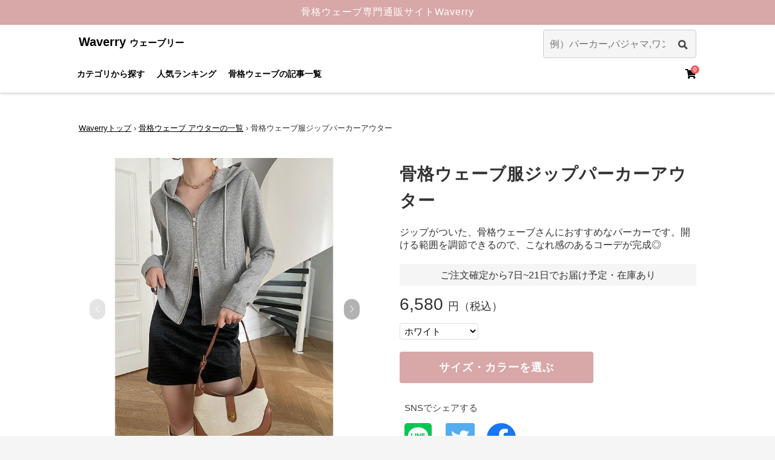

--- FILE ---
content_type: text/html; charset=utf-8
request_url: https://www.waverry.jp/item/365
body_size: 38198
content:
<!DOCTYPE html>
<html>
<head>
<script>
  (function(w,d,s,l,i){w[l]=w[l]||[];w[l].push({'gtm.start':
  new Date().getTime(),event:'gtm.js'});var f=d.getElementsByTagName(s)[0],
  j=d.createElement(s),dl=l!='dataLayer'?'&l='+l:'';j.async=true;j.src=
  'https://www.googletagmanager.com/gtm.js?id='+i+dl;f.parentNode.insertBefore(j,f);
  })(window,document,'script','dataLayer','GTM-P442GVG');
</script>
<script>
  (function(c,l,a,r,i,t,y){
      c[a]=c[a]||function(){(c[a].q=c[a].q||[]).push(arguments)};
      t=l.createElement(r);t.async=1;t.src="https://www.clarity.ms/tag/"+i;
      y=l.getElementsByTagName(r)[0];y.parentNode.insertBefore(t,y);
  })(window, document, "clarity", "script", "ssyj6du01p");
</script>
<meta name="csrf-param" content="authenticity_token" />
<meta name="csrf-token" content="stDo6wDcv4OukUFWxl3wIh0oSMdv7w1WhZNzego6RWHdEM9CrlChoP0UcJQNpKAOeTh2sqL3SnGfSPoIZFU9ZQ" />

<!-- /= stylesheet_link_tag    'application', media: 'all', 'data-turbolinks-track': 'reload',  onload: "this.onload=null;this.rel='stylesheet'", rel: 'preload', as: 'style' -->
<link rel="stylesheet" href="/assets/application-65b9262c2da61c580bab84f8aeb21490c9d94fcaf7a9a77e4e8de6231f3cf4cf.css" media="all" data-turbolinks-track="reload" />
<!-- /= javascript_include_tag 'application', 'data-turbolinks-track': 'reload' -->
<!-- = jsonld_script_tag -->
<meta content='5aykb0zh363cdteqyrv651kavf1w3y' name='facebook-domain-verification'>

<meta charset='UTF-8'>
<title>骨格ウェーブ服ジップパーカーアウター（アウター）｜骨格ウェーブ専門通販サイトWaverry（ウェーブリー）</title>
<meta name="description" content="ジップがついた、骨格ウェーブさんにおすすめなパーカーです。開ける範囲を調節できるので、こなれ感のあるコーデが完成◎">
<meta name="keywords" content="キーワード">
<link rel="canonical" href="https://www.waverry.jp/item/365">
<meta property="og:site_name" content="骨格ウェーブ専門通販サイトWaverry（ウェーブリー）｜">
<meta property="og:title" content="骨格ウェーブ服ジップパーカーアウター（アウター）｜骨格ウェーブ専門通販サイトWaverry（ウェーブリー）">
<meta property="og:description" content="ジップがついた、骨格ウェーブさんにおすすめなパーカーです。開ける範囲を調節できるので、こなれ感のあるコーデが完成◎">
<meta property="og:url" content="https://www.waverry.jp/item/365">
<meta property="og:locale" content="ja_JP">
<meta property="og:type" content="website">
<link as='image' href='https://d31alb0ww8cl5g.cloudfront.net/carrierwave-test-siruku6/uploads/image/image_url/12929/1_O1CN01WmSm8L1DYvTnGqkf1___2207919270229-0-cib.jpg' rel='preload'>
<link as='image' href='https://d31alb0ww8cl5g.cloudfront.net/carrierwave-test-siruku6/uploads/image/image_url/12926/0_O1CN01Q9lVIN1ISa4MKVHjL___6000000000892-0-tbvideo.jpg' rel='preload'>
<link as='image' href='https://d31alb0ww8cl5g.cloudfront.net/carrierwave-test-siruku6/uploads/image/image_url/12927/8_O1CN01eh1XtZ1DYvTgu0B0a___2207919270229-0-cib.jpg' rel='preload'>
<link as='image' href='https://d31alb0ww8cl5g.cloudfront.net/carrierwave-test-siruku6/uploads/image/image_url/12928/1_O1CN01ij6u4p1DYvTkb1a63___2207919270229-0-cib.jpg' rel='preload'>
<link as='image' href='https://d31alb0ww8cl5g.cloudfront.net/carrierwave-test-siruku6/uploads/image/image_url/12930/0_O1CN010NTP7N1DYvTg8Hl4T___2207919270229-0-cib.jpg' rel='preload'>
<link as='image' href='https://d31alb0ww8cl5g.cloudfront.net/carrierwave-test-siruku6/uploads/image/image_url/12931/3_O1CN01m1blxr1DYvTjfNCxH___2207919270229-0-cib.jpg' rel='preload'>
<link href='https://fonts.googleapis.com/css?family=Bitter' rel='stylesheet'>
<link href='/favicon.ico' rel='icon' type='image/x-icon'>
<meta content='width=device-width' initial='1' maximum='1' name='viewport' user='no'>
<script async='async' charset='UTF-8' src='https://ajaxzip3.github.io/ajaxzip3.js'></script>
<script src="https://cdnjs.cloudflare.com/ajax/libs/lazysizes/5.1.2/lazysizes.min.js" async="async"></script>
<script src='https://ajax.googleapis.com/ajax/libs/jquery/1/jquery.min.js' type='text/javascript'></script>
<meta content='puhpf7o9ikbvo3p2tt288upuuw262g' name='facebook-domain-verification'>
<!-- Google tag (gtag.js) -->
<script async='' src='https://www.googletagmanager.com/gtag/js?id=AW-10960322442'></script>
<script>
  window.dataLayer = window.dataLayer || []; function gtag(){dataLayer.push(arguments);} gtag('js', new Date()); gtag('config', 'AW-10960322442');
</script>
</head>
<body>
<noscript>
<iframe height='0' src='https://www.googletagmanager.com/ns.html?id=GTM-P442GVG' style='display:none;visibility:hidden' width='0'></iframe>
</noscript>
<div class='titleBanner'>
<p>骨格ウェーブ専門通販サイトWaverry</p>
</div>
<header class='header pc'>
<div class='header-inner'>
<div class='header-top'>
<div class='header-logo'>
<a href="/"><p>
Waverry
<span>ウェーブリー</span>
</p>
</a></div>
<form action="/search/itemlist" accept-charset="UTF-8" method="get"><div class='form-container'>
<input type="text" name="keyword" id="keyword" value="" placeholder="例）パーカー,パジャマ,ワンピース" class="searchBox" />
<button class='searchBtn bg-style'></button>
</div>
</form></div>
<div class='header-down'>
<div class='exploreItem-list'>
<div class='explore-item'>
<a href="/search">カテゴリから探す</a>
</div>
<div class='explore-item'>
<a href="/ranking">人気ランキング</a>
</div>
<div class='explore-item'>
<a href="/articles">骨格ウェーブの記事一覧</a>
</div>
</div>
<div class='headerMenu__cart'>
<a class='headerMenu__cartLink' href='/carts' rel='nofollow'>
<i class='fas fa-shopping-cart'></i>
</a>
<span class='headerMenu__cartCount'>
0
</span>
</div>
</div>
</div>
</header>
<header class='headerSp sp header_test_flag' id='global-nav'>
<div class='header-inner'>
<div class='header-top-wrapper'>
<div class='header-top'>
<div class='header-logo'>
<a href="/"><img src="/logo.png" />
</a></div>
<div class='headerMenu__cart'>
<a class='headerMenu__cartLink' href='/carts' rel='nofollow'>
<i class='fas fa-shopping-cart'></i>
</a>
<span class='headerMenu__cartCount'>
0
</span>
</div>
</div>
</div>
</div>
<div class='header-down' id='down'>
<div class='exploreItem-list'>
<div class='explore-item'>
<a href="/sale">セール商品</a>
</div>
<div class='explore-item'>
<a class='js-modal-open categoryModal TestModal' data-target='modalCategory' href=''>条件を変更</a>
</div>
<div class='explore-item'>
<a href="/ranking">人気ランキング</a>
</div>
</div>
<div class='c-modal js-modal' id='modalCategory'>
<div class='c-modalBg js-modal-close'></div>
<div class='c-modal-container _category'>
<div class='c-modal-inner catogoryList_inner'>
<div class='categoryListSp-container'>
<form action="/search/itemlist" accept-charset="UTF-8" method="get"><div class='form-test-container mt5 mb10'>
<input type="text" name="keyword" id="keyword" value="" placeholder="キーワードを入力してください" class="searchTestBox" />
<button class='searchBtn bg-style'></button>
</div>
</form><div class='categoryListTitle-block'>
<div class='categoryListTitle'>カテゴリ一覧</div>
</div>
<nav class='category-list-nav'>
<div class='category-list'>
<a class="categoryLinkName" href="/search/3"><img class="lazyload categoryImage" data-src="/category/3.jpg" loading="lazy" alt="トップス" src="/noImage.jpg" /><noscript><img class="lazyload categoryImage" data-src="/category/3.jpg" loading="lazy" alt="トップス" src="/category/3.jpg" /></noscript>
トップス
<i class='far fa-arrow-alt-circle-right'></i>
</a></div>
<div class='category-list'>
<a class="categoryLinkName" href="/search/1"><img class="lazyload categoryImage" data-src="/category/1.jpg" loading="lazy" alt="ワンピース" src="/noImage.jpg" /><noscript><img class="lazyload categoryImage" data-src="/category/1.jpg" loading="lazy" alt="ワンピース" src="/category/1.jpg" /></noscript>
ワンピース
<i class='far fa-arrow-alt-circle-right'></i>
</a></div>
<div class='category-list'>
<a class="categoryLinkName" href="/search/5"><img class="lazyload categoryImage" data-src="/category/5.jpg" loading="lazy" alt="パンツ" src="/noImage.jpg" /><noscript><img class="lazyload categoryImage" data-src="/category/5.jpg" loading="lazy" alt="パンツ" src="/category/5.jpg" /></noscript>
パンツ
<i class='far fa-arrow-alt-circle-right'></i>
</a></div>
<div class='category-list'>
<a class="categoryLinkName" href="/search/6"><img class="lazyload categoryImage" data-src="/category/6.jpg" loading="lazy" alt="スカート" src="/noImage.jpg" /><noscript><img class="lazyload categoryImage" data-src="/category/6.jpg" loading="lazy" alt="スカート" src="/category/6.jpg" /></noscript>
スカート
<i class='far fa-arrow-alt-circle-right'></i>
</a></div>
<div class='category-list'>
<a class="categoryLinkName" href="/search/9"><img class="lazyload categoryImage" data-src="/category/9.jpg" loading="lazy" alt="水着" src="/noImage.jpg" /><noscript><img class="lazyload categoryImage" data-src="/category/9.jpg" loading="lazy" alt="水着" src="/category/9.jpg" /></noscript>
水着
<i class='far fa-arrow-alt-circle-right'></i>
</a></div>
<div class='category-list'>
<a class="categoryLinkName" href="/search/7"><img class="lazyload categoryImage" data-src="/category/7.jpg" loading="lazy" alt="セットアップ" src="/noImage.jpg" /><noscript><img class="lazyload categoryImage" data-src="/category/7.jpg" loading="lazy" alt="セットアップ" src="/category/7.jpg" /></noscript>
セットアップ
<i class='far fa-arrow-alt-circle-right'></i>
</a></div>
<div class='category-list'>
<a class="categoryLinkName" href="/search/2"><img class="lazyload categoryImage" data-src="/category/2.jpg" loading="lazy" alt="アウター" src="/noImage.jpg" /><noscript><img class="lazyload categoryImage" data-src="/category/2.jpg" loading="lazy" alt="アウター" src="/category/2.jpg" /></noscript>
アウター
<i class='far fa-arrow-alt-circle-right'></i>
</a></div>
<div class='category-list'>
<a class="categoryLinkName" href="/search/8"><img class="lazyload categoryImage" data-src="/category/8.jpg" loading="lazy" alt="バッグ" src="/noImage.jpg" /><noscript><img class="lazyload categoryImage" data-src="/category/8.jpg" loading="lazy" alt="バッグ" src="/category/8.jpg" /></noscript>
バッグ
<i class='far fa-arrow-alt-circle-right'></i>
</a></div>
<div class='category-list'>
<a class="categoryLinkName" href="/search/4"><img class="lazyload categoryImage" data-src="/category/4.jpg" loading="lazy" alt="ドレス" src="/noImage.jpg" /><noscript><img class="lazyload categoryImage" data-src="/category/4.jpg" loading="lazy" alt="ドレス" src="/category/4.jpg" /></noscript>
ドレス
<i class='far fa-arrow-alt-circle-right'></i>
</a></div>
<div class='category-list'>
<a class="categoryLinkName" href="/search/10"><img class="lazyload categoryImage" data-src="/category/10.jpg" loading="lazy" alt="キャミソール" src="/noImage.jpg" /><noscript><img class="lazyload categoryImage" data-src="/category/10.jpg" loading="lazy" alt="キャミソール" src="/category/10.jpg" /></noscript>
キャミソール
<i class='far fa-arrow-alt-circle-right'></i>
</a></div>
<div class='category-list'>
<a class="categoryLinkName" href="/search/11"><img class="lazyload categoryImage" data-src="/category/11.jpg" loading="lazy" alt="タンクトップ" src="/noImage.jpg" /><noscript><img class="lazyload categoryImage" data-src="/category/11.jpg" loading="lazy" alt="タンクトップ" src="/category/11.jpg" /></noscript>
タンクトップ
<i class='far fa-arrow-alt-circle-right'></i>
</a></div>
<div class='category-list'>
<a class="categoryLinkName" href="/search/12"><img class="lazyload categoryImage" data-src="/category/12.jpg" loading="lazy" alt="シューズ" src="/noImage.jpg" /><noscript><img class="lazyload categoryImage" data-src="/category/12.jpg" loading="lazy" alt="シューズ" src="/category/12.jpg" /></noscript>
シューズ
<i class='far fa-arrow-alt-circle-right'></i>
</a></div>
<div class='category-list'>
<a class="categoryLinkName" href="/search/13"><img class="lazyload categoryImage" data-src="/category/13.jpg" loading="lazy" alt="グッズ" src="/noImage.jpg" /><noscript><img class="lazyload categoryImage" data-src="/category/13.jpg" loading="lazy" alt="グッズ" src="/category/13.jpg" /></noscript>
グッズ
<i class='far fa-arrow-alt-circle-right'></i>
</a></div>
<div class='category-list'>
<a class="categoryLinkName" href="/search/14"><img class="lazyload categoryImage" data-src="/category/14.jpg" loading="lazy" alt="インナー/矯正下着" src="/noImage.jpg" /><noscript><img class="lazyload categoryImage" data-src="/category/14.jpg" loading="lazy" alt="インナー/矯正下着" src="/category/14.jpg" /></noscript>
インナー/矯正下着
<i class='far fa-arrow-alt-circle-right'></i>
</a></div>
<div class='category-list'>
<a class="categoryLinkName" href="/search/15"><img class="lazyload categoryImage" data-src="/category/15.jpg" loading="lazy" alt="コーデセット" src="/noImage.jpg" /><noscript><img class="lazyload categoryImage" data-src="/category/15.jpg" loading="lazy" alt="コーデセット" src="/category/15.jpg" /></noscript>
コーデセット
<i class='far fa-arrow-alt-circle-right'></i>
</a></div>
</nav>
</div>
</div>
</div>
<a class='js-modal-close c-modalClose category_modal_close_test' href=''>
<span>✖︎</span>
</a>
</div>
<script>
  var scrollPosition;
  
  // ウィンドウを開く
  $( '.js-modal-open' ).each( function() {
       $( this ).on( 'click', function() {
            // モーダルが出現
            var target = $( this ).data( 'target' );
            var modal = document.getElementById( target );
            
            // 背景をスクロール不可にする
           
            scrollPosition = $(window).scrollTop();
            $('body').addClass('fixed').css({'top': -scrollPosition});
            
            $( modal ).fadeIn( 300 );
            return false;
       });
  });
  
  // ウィンドウを閉じる
  $( '.js-modal-close' ).on( 'click', function() {
  
      // 背景をスクロール可能にする  
      
      $('body').removeClass('fixed').css({'top': 0});
      window.scrollTo( 0 , scrollPosition );
      
      $( '.js-modal' ).fadeOut( 300 );
      return false;
  });
</script>

</div>
</header>

<main>
<div class='wrapper' id='wrapper'>

<script type='application/ld+json'>
{"@context":"http://schema.org/","@type":"Product","image":"https://d31alb0ww8cl5g.cloudfront.net/carrierwave-test-siruku6/uploads/image/image_url/12929/1_O1CN01WmSm8L1DYvTnGqkf1___2207919270229-0-cib.jpg","name":"骨格ウェーブ服ジップパーカーアウター","description":"ジップがついた、骨格ウェーブさんにおすすめなパーカーです。開ける範囲を調節できるので、こなれ感のあるコーデが完成◎","offers":{"@type":"Offer","priceCurrency":"JPY","price":6580,"availability":"InStock"}}
</script>
<div class='product'>
<script type="application/ld+json">{"@context":"http://schema.org/","@type":"BreadcrumbList","itemListElement":[{"@type":"ListItem","position":1,"item":{"@id":"https://www.waverry.jp/","name":"Waverryトップ"}},{"@type":"ListItem","position":2,"item":{"@id":"https://www.waverry.jp/search/2","name":"骨格ウェーブ アウターの一覧"}},{"@type":"ListItem","position":3,"item":{"@id":"https://www.waverry.jp/item/365","name":"骨格ウェーブ服ジップパーカーアウター"}}]}</script>
<div class="breadcrumbs"><a href="/">Waverryトップ</a> &rsaquo; <a href="/search/2">骨格ウェーブ アウターの一覧</a> &rsaquo; <span class="current">骨格ウェーブ服ジップパーカーアウター</span></div>

<div class='productView-container'>
<div class='product-gallery'>
<div class='productMainImage'>
<div class='swiper-container' id='slider'>
<div class='swiper-wrapper'>
<div class='productViewSp-flashMessage'></div>
<div class='swiper-slide'>
<img data-src="https://d31alb0ww8cl5g.cloudfront.net/carrierwave-test-siruku6/uploads/image/image_url/12929/1_O1CN01WmSm8L1DYvTnGqkf1___2207919270229-0-cib.jpg" loading="lazy" class="lazyload" alt="骨格ウェーブ服ジップパーカーアウター" src="/noImage.jpg" /><noscript><img data-src="https://d31alb0ww8cl5g.cloudfront.net/carrierwave-test-siruku6/uploads/image/image_url/12929/1_O1CN01WmSm8L1DYvTnGqkf1___2207919270229-0-cib.jpg" loading="lazy" class="lazyload" alt="骨格ウェーブ服ジップパーカーアウター" src="https://d31alb0ww8cl5g.cloudfront.net/carrierwave-test-siruku6/uploads/image/image_url/12929/1_O1CN01WmSm8L1DYvTnGqkf1___2207919270229-0-cib.jpg" /></noscript>
</div>
<div class='swiper-slide'>
<img data-src="https://d31alb0ww8cl5g.cloudfront.net/carrierwave-test-siruku6/uploads/image/image_url/12926/0_O1CN01Q9lVIN1ISa4MKVHjL___6000000000892-0-tbvideo.jpg" loading="lazy" class="lazyload" alt="骨格ウェーブ服ジップパーカーアウター" src="/noImage.jpg" /><noscript><img data-src="https://d31alb0ww8cl5g.cloudfront.net/carrierwave-test-siruku6/uploads/image/image_url/12926/0_O1CN01Q9lVIN1ISa4MKVHjL___6000000000892-0-tbvideo.jpg" loading="lazy" class="lazyload" alt="骨格ウェーブ服ジップパーカーアウター" src="https://d31alb0ww8cl5g.cloudfront.net/carrierwave-test-siruku6/uploads/image/image_url/12926/0_O1CN01Q9lVIN1ISa4MKVHjL___6000000000892-0-tbvideo.jpg" /></noscript>
</div>
<div class='swiper-slide'>
<img data-src="https://d31alb0ww8cl5g.cloudfront.net/carrierwave-test-siruku6/uploads/image/image_url/12927/8_O1CN01eh1XtZ1DYvTgu0B0a___2207919270229-0-cib.jpg" loading="lazy" class="lazyload" alt="骨格ウェーブ服ジップパーカーアウター" src="/noImage.jpg" /><noscript><img data-src="https://d31alb0ww8cl5g.cloudfront.net/carrierwave-test-siruku6/uploads/image/image_url/12927/8_O1CN01eh1XtZ1DYvTgu0B0a___2207919270229-0-cib.jpg" loading="lazy" class="lazyload" alt="骨格ウェーブ服ジップパーカーアウター" src="https://d31alb0ww8cl5g.cloudfront.net/carrierwave-test-siruku6/uploads/image/image_url/12927/8_O1CN01eh1XtZ1DYvTgu0B0a___2207919270229-0-cib.jpg" /></noscript>
</div>
<div class='swiper-slide'>
<img data-src="https://d31alb0ww8cl5g.cloudfront.net/carrierwave-test-siruku6/uploads/image/image_url/12928/1_O1CN01ij6u4p1DYvTkb1a63___2207919270229-0-cib.jpg" loading="lazy" class="lazyload" alt="骨格ウェーブ服ジップパーカーアウター" src="/noImage.jpg" /><noscript><img data-src="https://d31alb0ww8cl5g.cloudfront.net/carrierwave-test-siruku6/uploads/image/image_url/12928/1_O1CN01ij6u4p1DYvTkb1a63___2207919270229-0-cib.jpg" loading="lazy" class="lazyload" alt="骨格ウェーブ服ジップパーカーアウター" src="https://d31alb0ww8cl5g.cloudfront.net/carrierwave-test-siruku6/uploads/image/image_url/12928/1_O1CN01ij6u4p1DYvTkb1a63___2207919270229-0-cib.jpg" /></noscript>
</div>
<div class='swiper-slide'>
<img data-src="https://d31alb0ww8cl5g.cloudfront.net/carrierwave-test-siruku6/uploads/image/image_url/12930/0_O1CN010NTP7N1DYvTg8Hl4T___2207919270229-0-cib.jpg" loading="lazy" class="lazyload" alt="骨格ウェーブ服ジップパーカーアウター" src="/noImage.jpg" /><noscript><img data-src="https://d31alb0ww8cl5g.cloudfront.net/carrierwave-test-siruku6/uploads/image/image_url/12930/0_O1CN010NTP7N1DYvTg8Hl4T___2207919270229-0-cib.jpg" loading="lazy" class="lazyload" alt="骨格ウェーブ服ジップパーカーアウター" src="https://d31alb0ww8cl5g.cloudfront.net/carrierwave-test-siruku6/uploads/image/image_url/12930/0_O1CN010NTP7N1DYvTg8Hl4T___2207919270229-0-cib.jpg" /></noscript>
</div>
<div class='swiper-slide'>
<img data-src="https://d31alb0ww8cl5g.cloudfront.net/carrierwave-test-siruku6/uploads/image/image_url/12931/3_O1CN01m1blxr1DYvTjfNCxH___2207919270229-0-cib.jpg" loading="lazy" class="lazyload" alt="骨格ウェーブ服ジップパーカーアウター" src="/noImage.jpg" /><noscript><img data-src="https://d31alb0ww8cl5g.cloudfront.net/carrierwave-test-siruku6/uploads/image/image_url/12931/3_O1CN01m1blxr1DYvTjfNCxH___2207919270229-0-cib.jpg" loading="lazy" class="lazyload" alt="骨格ウェーブ服ジップパーカーアウター" src="https://d31alb0ww8cl5g.cloudfront.net/carrierwave-test-siruku6/uploads/image/image_url/12931/3_O1CN01m1blxr1DYvTjfNCxH___2207919270229-0-cib.jpg" /></noscript>
</div>
</div>
<div class='swiper-button-prev'></div>
<div class='swiper-button-next'></div>
<div class='swiper-my-pagination'></div>
</div>
</div>
</div>
<script>
  var thumbs = [
    "https://d31alb0ww8cl5g.cloudfront.net/carrierwave-test-siruku6/uploads/image/image_url/12929/1_O1CN01WmSm8L1DYvTnGqkf1___2207919270229-0-cib.jpg",
    "https://d31alb0ww8cl5g.cloudfront.net/carrierwave-test-siruku6/uploads/image/image_url/12926/0_O1CN01Q9lVIN1ISa4MKVHjL___6000000000892-0-tbvideo.jpg",
    "https://d31alb0ww8cl5g.cloudfront.net/carrierwave-test-siruku6/uploads/image/image_url/12927/8_O1CN01eh1XtZ1DYvTgu0B0a___2207919270229-0-cib.jpg",
    "https://d31alb0ww8cl5g.cloudfront.net/carrierwave-test-siruku6/uploads/image/image_url/12928/1_O1CN01ij6u4p1DYvTkb1a63___2207919270229-0-cib.jpg",
    "https://d31alb0ww8cl5g.cloudfront.net/carrierwave-test-siruku6/uploads/image/image_url/12930/0_O1CN010NTP7N1DYvTg8Hl4T___2207919270229-0-cib.jpg",
    "https://d31alb0ww8cl5g.cloudfront.net/carrierwave-test-siruku6/uploads/image/image_url/12931/3_O1CN01m1blxr1DYvTjfNCxH___2207919270229-0-cib.jpg",
    "",
    "",
    "",
    ""
  ];
  window.onload = load;
  function load(){
    var swiper = new Swiper('.swiper-container', {
      navigation: {
        nextEl: '.swiper-button-next',
        prevEl: '.swiper-button-prev',
      },
      loop: false,
      pagination: {
        el: '.swiper-my-pagination',
        type: 'bullets',
        clickable: true,
        renderBullet: function (index, className) {
          return '<span class="' + className + '">' + '<img src="' + thumbs[index] + '" alt="">' + '</span>';
  
        },
      },
    });
  }
  
  (function ($) {
    $(function () {
      $('.mainImage').softlyanim({
        'h': 0,
        'v': 120,
        'easing': 'swing',
        'speed': 1000,
        'repeat': true, //リピートするかどうか
        'delay': 0 //1アクション後のタメ
      });
  
    });
  })(jQuery);
</script>
<script src='https://unpkg.com/swiper/swiper-bundle.min.js'></script>

<div class='productMain-info'>
<h1 class='productMainTitle fontYuGti'>
骨格ウェーブ服ジップパーカーアウター
</h1>
<p class='productMainDescription'><p>ジップがついた、骨格ウェーブさんにおすすめなパーカーです。開ける範囲を調節できるので、こなれ感のあるコーデが完成◎</p></p>
<div class='shippingDate-container'>
<div class='dateSection'>
<p class='shippingDate'></p>
<p class='shippingDate -colorBlue'>ご注文確定から7日~21日</p>
<p class='shippingDate'>でお届け予定</p>
<p class='shippingDate'>
・在庫あり
</p>
</div>
</div>
<form id="product_form" action="/add_item/" accept-charset="UTF-8" method="get"><input name="utf8" type="hidden" value="&#x2713;" autocomplete="off" /><ul class='productPrice-list'>
<div class='productPrice'>
6,580
<span>円（税込）</span>
</div>
<input id='priceBtn' name='plan' type='hidden' value='single'>
<input id='priceBtn' name='item_id' type='hidden' value='365'>
</ul>
<select name='option2'>
<option value='5'>ホワイト</option>
<option value='12'>グレー</option>
<option value='2'>ブラック</option>
<br>
</select>

<div class='btn-container'>
<input type="submit" name="commit" value="サイズ・カラーを選ぶ" class="productCartBtn -Multiple modalInBtn" id="365" data-disable-with="サイズ・カラーを選ぶ" />
</div>

<div class='social-container'>
<p class='socialTitle'>SNSでシェアする</p>
<div class='social-block'>
<ul class='social-list'>
<li class='socialItem'>
<div class='line-it-button' data-lang='ja' data-size='large' data-type='share-b' data-ver='3'>@shareURL  data-color="default" data-size="large" data-count="false" style="display: none;"&gt;</div>
<script async='async' defer='defer' src='https://d.line-scdn.net/r/web/social-plugin/js/thirdparty/loader.min.js'></script>
</li>
<li class='socialItem'>
<a target="_blank" href="https://twitter.com/share?url="><img src="/square-twitter-128.png" />
</a></li>
<li class='socialItem --facebook'>
<a target="_blank" href="http://www.facebook.com/share.php?u="><img src="/fb_icon.png" />
</a></li>
</ul>
</div>
</div>
</form></div>

</div>
<div class='productArticle-container'>
<div class='productArticle-inner'>
<div class='productArticle-left'>
<h2 class='productArticleTitle'>商品詳細</h2>
<p class='productArticleText'>
<p>着丈:53cm バスト:92-100cm 袖丈:58cm肩幅40cm<br>
 <a href="https://www.waverry.jp/articles/155"><img src="https://d1wfsv2ufomua9.cloudfront.net/carrierwave-test-siruku6/uploads/image/image_url/89161/not_suit.jpg" alt="post"></a></p>

<p><a href="https://www.waverry.jp/diagnosis/about"><img src="https://d1wfsv2ufomua9.cloudfront.net/carrierwave-test-siruku6/uploads/image/image_url/89162/diagnosis_and_face.jpg" alt="post"></a></p>

</p>
<div class='btn-container'>
<input type="submit" name="commit" value="サイズ・カラーを選ぶ" class="productCartBtn -Multiple btn" data-disable-with="サイズ・カラーを選ぶ" />
</div>
</div>
<div class='productArticle-right'>
<div class='aboutPayment'>
<p class='aboutPayment__header'>お支払い方法について</p>
<p class='aboutPayment__desc'>お支払いは、クレジットカード・コンビニ/銀行振り込みに対応しています。</p>
<p class='aboutPaymentSection' href='/pages/faq_order'>
<p class='aboutPaymentSection__title'>・クレジットカード</p>
<ul class='aboutPaymentSection__ccBrands'>
<li>
<img src="/visa.png" />
</li>
<li>
<img src="/master.png" />
</li>
<li>
<img src="/icon_americanexpress.png" />
</li>
<li>
<img src="/icon_jcb.png" />
</li>
<li>
<img src="/icon_discover.png" />
</li>
<li>
<img src="/icon_dinersclub.png" />
</li>
<li>
<img src="/icon_applepay.png" />
</li>
</ul>
<br>
<p class='aboutPaymentSection__title'>・コンビニ/銀行振り込み</p>
</p>
</div>
</div>
</div>

</div>
<div class='productView-bottom'>
<div class='productView-section'>
<p class='sectionTitle'>
骨格ウェーブ
アウター
の人気ランキング
<a class='sectionTitleMoreLink'></a>
</p>
<div class='clmProduct-list'>
<div class='clmProduct-item'>
<a href="/item/2169"><div class='productImage'>
<img class="lazyload productImage-inner" data-src="https://d31alb0ww8cl5g.cloudfront.net/carrierwave-test-siruku6/uploads/image/image_url/123801/%E3%82%B9%E3%82%AF%E3%83%AA%E3%83%BC%E3%83%B3%E3%82%B7%E3%83%A7%E3%83%83%E3%83%88_2025-09-10_142302.png" loading="lazy" alt="骨格ウェーブヘリンボーン防寒テーラードジャケットコート" src="/noImage.jpg" /><noscript><img class="lazyload productImage-inner" data-src="https://d31alb0ww8cl5g.cloudfront.net/carrierwave-test-siruku6/uploads/image/image_url/123801/%E3%82%B9%E3%82%AF%E3%83%AA%E3%83%BC%E3%83%B3%E3%82%B7%E3%83%A7%E3%83%83%E3%83%88_2025-09-10_142302.png" loading="lazy" alt="骨格ウェーブヘリンボーン防寒テーラードジャケットコート" src="https://d31alb0ww8cl5g.cloudfront.net/carrierwave-test-siruku6/uploads/image/image_url/123801/%E3%82%B9%E3%82%AF%E3%83%AA%E3%83%BC%E3%83%B3%E3%82%B7%E3%83%A7%E3%83%83%E3%83%88_2025-09-10_142302.png" /></noscript>
</div>

<p class='productItemCategory'>アウター</p>
<p class='productItemTitle'>骨格ウェーブヘリンボーン防寒テーラードジャケットコート</p>
<p class='productItemPrice'>
6,580
円
</p>
</a></div>
<div class='clmProduct-item'>
<a href="/item/261"><div class='productImage'>
<img class="lazyload productImage-inner" data-src="https://d1wfsv2ufomua9.cloudfront.net/carrierwave-test-siruku6/uploads/image/image_url/58725/O1CN01eLkJ7V1KlTkDVyJm7___2216260891204-0-cib.jpg" loading="lazy" alt="骨格ウェーブ服ウエストマーク付きキルティングアウター" src="/noImage.jpg" /><noscript><img class="lazyload productImage-inner" data-src="https://d1wfsv2ufomua9.cloudfront.net/carrierwave-test-siruku6/uploads/image/image_url/58725/O1CN01eLkJ7V1KlTkDVyJm7___2216260891204-0-cib.jpg" loading="lazy" alt="骨格ウェーブ服ウエストマーク付きキルティングアウター" src="https://d1wfsv2ufomua9.cloudfront.net/carrierwave-test-siruku6/uploads/image/image_url/58725/O1CN01eLkJ7V1KlTkDVyJm7___2216260891204-0-cib.jpg" /></noscript>
<div class='discount-block'>
SALE中
</div>
</div>

<p class='productItemCategory'>アウター</p>
<p class='productItemTitle'>骨格ウェーブ服ウエストマーク付きキルティングアウター</p>
<p class='productItemPrice'>
7,900
円
</p>
</a></div>
<div class='clmProduct-item'>
<a href="/item/77"><div class='productImage'>
<img class="lazyload productImage-inner" data-src="https://d31alb0ww8cl5g.cloudfront.net/carrierwave-test-siruku6/uploads/image/image_url/29441/O1CN01xiZeEa2BZjCPTIzGd___2212360578353-0-cib.jpg" loading="lazy" alt="骨格ウェーブ服ベルト付きビックカラーアウターコート" src="/noImage.jpg" /><noscript><img class="lazyload productImage-inner" data-src="https://d31alb0ww8cl5g.cloudfront.net/carrierwave-test-siruku6/uploads/image/image_url/29441/O1CN01xiZeEa2BZjCPTIzGd___2212360578353-0-cib.jpg" loading="lazy" alt="骨格ウェーブ服ベルト付きビックカラーアウターコート" src="https://d31alb0ww8cl5g.cloudfront.net/carrierwave-test-siruku6/uploads/image/image_url/29441/O1CN01xiZeEa2BZjCPTIzGd___2212360578353-0-cib.jpg" /></noscript>
<div class='product-flag'>
人気
</div>
</div>

<p class='productItemCategory'>アウター</p>
<p class='productItemTitle'>骨格ウェーブ服ベルト付きビックカラーアウターコート</p>
<p class='productItemPrice'>
8,650
円
</p>
</a></div>
<div class='clmProduct-item'>
<a href="/item/2197"><div class='productImage'>
<img class="lazyload productImage-inner" data-src="https://d31alb0ww8cl5g.cloudfront.net/carrierwave-test-siruku6/uploads/image/image_url/126500/%E3%82%B9%E3%82%AF%E3%83%AA%E3%83%BC%E3%83%B3%E3%82%B7%E3%83%A7%E3%83%83%E3%83%88_2025-10-01_100139-min.png" loading="lazy" alt="骨格ウェーブミドル丈ダウンコート" src="/noImage.jpg" /><noscript><img class="lazyload productImage-inner" data-src="https://d31alb0ww8cl5g.cloudfront.net/carrierwave-test-siruku6/uploads/image/image_url/126500/%E3%82%B9%E3%82%AF%E3%83%AA%E3%83%BC%E3%83%B3%E3%82%B7%E3%83%A7%E3%83%83%E3%83%88_2025-10-01_100139-min.png" loading="lazy" alt="骨格ウェーブミドル丈ダウンコート" src="https://d31alb0ww8cl5g.cloudfront.net/carrierwave-test-siruku6/uploads/image/image_url/126500/%E3%82%B9%E3%82%AF%E3%83%AA%E3%83%BC%E3%83%B3%E3%82%B7%E3%83%A7%E3%83%83%E3%83%88_2025-10-01_100139-min.png" /></noscript>
</div>

<p class='productItemCategory'>アウター</p>
<p class='productItemTitle'>骨格ウェーブミドル丈ダウンコート</p>
<p class='productItemPrice'>
6,580
円
</p>
</a></div>
<div class='clmProduct-item'>
<a href="/item/1498"><div class='productImage'>
<img class="lazyload productImage-inner" data-src="https://d31alb0ww8cl5g.cloudfront.net/carrierwave-test-siruku6/uploads/image/image_url/70039/O1CN019UwaPT1LJpTCoGefw___3881281279-0-cib-min.jpg" loading="lazy" alt="骨格ウェーブキルティングミドル丈コート" src="/noImage.jpg" /><noscript><img class="lazyload productImage-inner" data-src="https://d31alb0ww8cl5g.cloudfront.net/carrierwave-test-siruku6/uploads/image/image_url/70039/O1CN019UwaPT1LJpTCoGefw___3881281279-0-cib-min.jpg" loading="lazy" alt="骨格ウェーブキルティングミドル丈コート" src="https://d31alb0ww8cl5g.cloudfront.net/carrierwave-test-siruku6/uploads/image/image_url/70039/O1CN019UwaPT1LJpTCoGefw___3881281279-0-cib-min.jpg" /></noscript>
</div>

<p class='productItemCategory'>アウター</p>
<p class='productItemTitle'>骨格ウェーブキルティングミドル丈コート</p>
<p class='productItemPrice'>
7,550
円
</p>
</a></div>
<div class='clmProduct-item'>
<a href="/item/2268"><div class='productImage'>
<img class="lazyload productImage-inner" data-src="https://d31alb0ww8cl5g.cloudfront.net/carrierwave-test-siruku6/uploads/image/image_url/132199/%E3%82%B9%E3%82%AF%E3%83%AA%E3%83%BC%E3%83%B3%E3%82%B7%E3%83%A7%E3%83%83%E3%83%88_2025-11-08_112609-min.png" loading="lazy" alt="骨格ウェーブフェイクファーショートジャケット" src="/noImage.jpg" /><noscript><img class="lazyload productImage-inner" data-src="https://d31alb0ww8cl5g.cloudfront.net/carrierwave-test-siruku6/uploads/image/image_url/132199/%E3%82%B9%E3%82%AF%E3%83%AA%E3%83%BC%E3%83%B3%E3%82%B7%E3%83%A7%E3%83%83%E3%83%88_2025-11-08_112609-min.png" loading="lazy" alt="骨格ウェーブフェイクファーショートジャケット" src="https://d31alb0ww8cl5g.cloudfront.net/carrierwave-test-siruku6/uploads/image/image_url/132199/%E3%82%B9%E3%82%AF%E3%83%AA%E3%83%BC%E3%83%B3%E3%82%B7%E3%83%A7%E3%83%83%E3%83%88_2025-11-08_112609-min.png" /></noscript>
</div>

<p class='productItemCategory'>アウター</p>
<p class='productItemTitle'>骨格ウェーブフェイクファーショートジャケット</p>
<p class='productItemPrice'>
6,310
円
</p>
</a></div>
</div>
</div>

</div>
<script>
  $("#product_form").submit(function(){
    if ($("[name='option1'] option:selected").val() == 0
      ){
        alert('服のサイズを指定してください');
        return false;
      } else if( $("[name='option2'] option:selected").val() == 0 
      ){
        alert('色を選択してください');
        return false;
      } else {
      $("#product_form").submit();
    }
  });
</script>
</div>
<!-- カップル、双子コーデ用の2人購入の場合のmodal -->
<div class='c-modal js-modal' id='modal01'>
<div class='c-modalBg js-modal-close'></div>
<div class='c-modal-container -lgSp'>
<form id="product_form" action="/add_item" accept-charset="UTF-8" method="get"><input name="utf8" type="hidden" value="&#x2713;" autocomplete="off" /><div class='c-modal-inner'>
<div class='optionSelect-container'>
<p>
商品オプションを選択してください。
</p>
<select name='option2'>
<option value='5'>ホワイト</option>
<option value='12'>グレー</option>
<option value='2'>ブラック</option>
<br>
</select>

</div>
<div class='btnSp-container --input'>
<input type="submit" name="commit" value="購入画面に進む" class="-Multiple modalInBtn productCartBtn" id="365" data-disable-with="購入画面に進む" />
<input type="submit" name="commit" value="カートに追加する" class="-Multiple modalInBtn productCartBtn --Cart" id="365" data-disable-with="カートに追加する" />
<input type="submit" name="commit" value="Amazonアカウントで購入する" class="-Multiple modalInBtn AmazonPayButton" id="365" data-disable-with="Amazonアカウントで購入する" />
</div>
<input id='priceBtn' name='plan' type='hidden' value='single'>
<input id='priceBtn' name='item_id' type='hidden' value='365'>
</div>
</form><a class='js-modal-close c-modalClose' href=''>
<span>閉じる</span>
</a>
</div>
</div>

<script>
  // ウィンドウを開く
  $( '.js-modal-open' ).each( function() {
       $( this ).on( 'click', function() {
            var target = $( this ).data( 'target' );
            var modal = document.getElementById( target );
            $( modal ).fadeIn( 300 );
            return false;
       });
  });
  
  // ウィンドウを閉じる
  $( '.js-modal-close' ).on( 'click', function() {
      $( '.js-modal' ).fadeOut( 300 );
      return false;
  });
</script>


</div>
</main>
<footer class='footer pc'>
<div class='footer__inner'>
<div class='footerContentWrapper'>
<div class='footerContent'>
<p class='footerContent__title'>ウェーブリーについて</p>
<ul class='footerMenu'>
<li class='footerMenu__item'>
<a class='footerMenu__link' href='https://biomintii.co.jp/'>会社概要</a>
</li>
<li class='footerMenu__item'>
<a class='footerMenu__link' href='/pages/user_terms'>利用規約</a>
</li>
<li class='footerMenu__item'>
<a class='footerMenu__link' href='/pages/privacy'>プライバシーポリシー</a>
</li>
<li class='footerMenu__item'>
<a class='footerMenu__link' href='/pages/tokutei'>特定商取引法に基づく表記</a>
</li>
<li class='footerMenu__item'>
<a class='footerMenu__link' href='https://www.notion.so/Fulmo-Q-A-d0d995d2e66f4344b92dfffb83f351b8'>よくあるご質問</a>
</li>
</ul>
</div>
</div>
<div class='footer_bottom__container'>
<p>
Copyright © Biominti, Inc
</p>
</div>
<div id='FlumoFooter'>
<a target="_blank" rel="noopener noreferrer" href="https://www.stlady.jp/">骨格ストレート専門通販 Stlady</a>
|
<a target="_blank" rel="noopener noreferrer" href="https://www.naturily.jp/">骨格ストレート専門通販 Naturily</a>
</div>
</div>
</footer>
<footer class='footerSp sp'>
<div class='footerMenu'>
<p class='footerMenu__title'>
ウェーブリーについて
<span></span>
</p>
</div>
<div class='footerMenu__itemWrapper'>
<ul class='footerMenu__itemList'>
<li class='footerMenu__item'>
<a class='footerMenu__itemLink' href='https://biomintii.co.jp/'>会社概要</a>
</li>
<li class='footerMenu__item'>
<a class='footerMenu__itemLink' href='/pages/user_terms'>利用規約</a>
</li>
<li class='footerMenu__item'>
<a class='footerMenu__itemLink' href='/pages/privacy'>プライバシーポリシー</a>
</li>
<li class='footerMenu__item'>
<a class='footerMenu__itemLink' href='/pages/tokutei'>特定商取引法に基づく表記</a>
</li>
<li class='footerMenu__item'>
<a class='footerMenu__itemLink' href='https://www.notion.so/Fulmo-Q-A-d0d995d2e66f4344b92dfffb83f351b8'>よくあるご質問</a>
</li>
</ul>
</div>
<div class='footer_bottom__container'>
<p>
Copyright © Biominti, Inc
</p>
</div>
<div id='FlumoFooter'>
<a target="_blank" rel="noopener noreferrer" href="https://www.stlady.jp/">骨格ストレート専門通販 Stlady</a>
|
<a target="_blank" rel="noopener noreferrer" href="https://www.naturily.jp/">骨格ストレート専門通販 Naturily</a>
</div>
</footer>

<link href='https://use.fontawesome.com/releases/v5.6.1/css/all.css' rel='stylesheet'>
</body>
</html>
